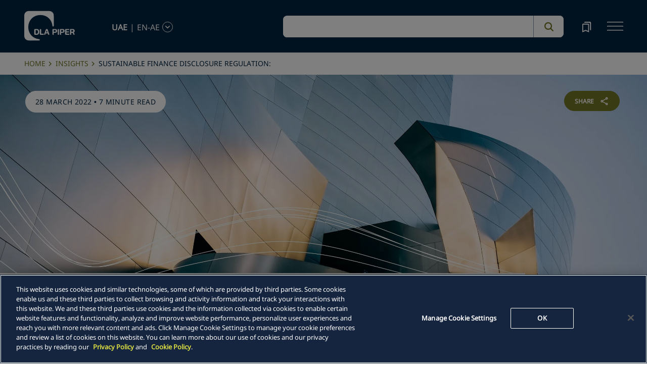

--- FILE ---
content_type: application/javascript; charset=utf-8
request_url: https://www.dlapiper.com/_next/static/chunks/799.a1700fecc1f3e334.js
body_size: 259
content:
"use strict";(self.webpackChunk_N_E=self.webpackChunk_N_E||[]).push([[799],{4799:function(r,e,t){t.r(e),t.d(e,{default:function(){return s}});var o=t(5893),n=t(7294);class s extends n.Component{static getDerivedStateFromError(r){let e=localStorage.getItem("ErrorLog"),t=new Date().toDateString(),o="".concat(e||"").concat(t," ===== ").concat(r);return localStorage.setItem("ErrorLog",o),{hasError:!0}}componentDidCatch(r,e){console.error("error:",r),console.error("errorInfo:",e)}render(){return this.state.hasError?(0,o.jsx)("h1",{children:"Something went wrong."}):this.props.children}constructor(r){super(r),this.state={hasError:!1}}}}}]);